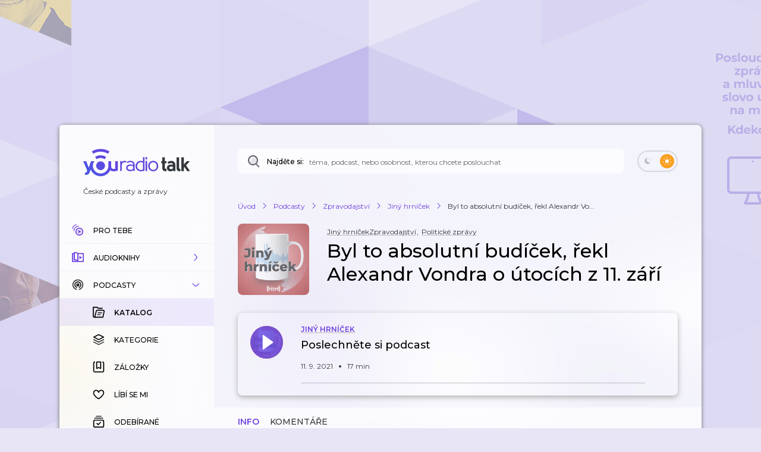

--- FILE ---
content_type: application/javascript; charset=UTF-8
request_url: https://talk.youradio.cz/_next/static/chunks/4287-9b189b08e2b19e20.js
body_size: 22691
content:
"use strict";(self.webpackChunk_N_E=self.webpackChunk_N_E||[]).push([[4287],{54287:(e,t,n)=>{n.d(t,{JR:()=>D,_G:()=>c,be:()=>a,gB:()=>f,gl:()=>w});var r=n(14232),l=n(92283),i=n(63727);function a(e,t,n){let r=e.slice();return r.splice(n<0?r.length+n:n,0,r.splice(t,1)[0]),r}function o(e){return null!==e&&e>=0}let u=e=>{let{rects:t,activeIndex:n,overIndex:r,index:l}=e,i=a(t,r,n),o=t[l],u=i[l];return u&&o?{x:u.left-o.left,y:u.top-o.top,scaleX:u.width/o.width,scaleY:u.height/o.height}:null},s={scaleX:1,scaleY:1},c=e=>{var t;let{activeIndex:n,activeNodeRect:r,index:l,rects:i,overIndex:a}=e,o=null!=(t=i[n])?t:r;if(!o)return null;if(l===n){let e=i[a];return e?{x:0,y:n<a?e.top+e.height-(o.top+o.height):e.top-o.top,...s}:null}let u=function(e,t,n){let r=e[t],l=e[t-1],i=e[t+1];return r?n<t?l?r.top-(l.top+l.height):i?i.top-(r.top+r.height):0:i?i.top-(r.top+r.height):l?r.top-(l.top+l.height):0:0}(i,l,n);return l>n&&l<=a?{x:0,y:-o.height-u,...s}:l<n&&l>=a?{x:0,y:o.height+u,...s}:{x:0,y:0,...s}},d="Sortable",h=r.createContext({activeIndex:-1,containerId:d,disableTransforms:!1,items:[],overIndex:-1,useDragOverlay:!1,sortedRects:[],strategy:u,disabled:{draggable:!1,droppable:!1}});function f(e){let{children:t,id:n,items:a,strategy:o=u,disabled:s=!1}=e,{active:c,dragOverlay:f,droppableRects:g,over:p,measureDroppableContainers:v}=(0,l.fF)(),b=(0,i.YG)(d,n),m=null!==f.rect,y=(0,r.useMemo)(()=>a.map(e=>"object"==typeof e&&"id"in e?e.id:e),[a]),w=null!=c,x=c?y.indexOf(c.id):-1,E=p?y.indexOf(p.id):-1,D=(0,r.useRef)(y),C=!function(e,t){if(e===t)return!0;if(e.length!==t.length)return!1;for(let n=0;n<e.length;n++)if(e[n]!==t[n])return!1;return!0}(y,D.current),M=-1!==E&&-1===x||C,S="boolean"==typeof s?{draggable:s,droppable:s}:s;(0,i.Es)(()=>{C&&w&&v(y)},[C,y,w,v]),(0,r.useEffect)(()=>{D.current=y},[y]);let R=(0,r.useMemo)(()=>({activeIndex:x,containerId:b,disabled:S,disableTransforms:M,items:y,overIndex:E,useDragOverlay:m,sortedRects:y.reduce((e,t,n)=>{let r=g.get(t);return r&&(e[n]=r),e},Array(y.length)),strategy:o}),[x,b,S.draggable,S.droppable,M,y,E,g,m,o]);return r.createElement(h.Provider,{value:R},t)}let g=e=>{let{id:t,items:n,activeIndex:r,overIndex:l}=e;return a(n,r,l).indexOf(t)},p=e=>{let{containerId:t,isSorting:n,wasDragging:r,index:l,items:i,newIndex:a,previousItems:o,previousContainerId:u,transition:s}=e;return!!s&&!!r&&(o===i||l!==a)&&(!!n||a!==l&&t===u)},v={duration:200,easing:"ease"},b="transform",m=i.Ks.Transition.toString({property:b,duration:0,easing:"linear"}),y={roleDescription:"sortable"};function w(e){var t,n,a,u;let{animateLayoutChanges:s=p,attributes:c,disabled:d,data:f,getNewIndex:w=g,id:x,strategy:E,resizeObserverConfig:D,transition:C=v}=e,{items:M,containerId:S,activeIndex:R,disabled:k,disableTransforms:T,sortedRects:L,overIndex:O,useDragOverlay:N,strategy:I}=(0,r.useContext)(h),z=(t=d,n=k,"boolean"==typeof t?{draggable:t,droppable:!1}:{draggable:null!=(a=null==t?void 0:t.draggable)?a:n.draggable,droppable:null!=(u=null==t?void 0:t.droppable)?u:n.droppable}),A=M.indexOf(x),P=(0,r.useMemo)(()=>({sortable:{containerId:S,index:A,items:M},...f}),[S,f,A,M]),W=(0,r.useMemo)(()=>M.slice(M.indexOf(x)),[M,x]),{rect:Y,node:B,isOver:F,setNodeRef:K}=(0,l.zM)({id:x,data:P,disabled:z.droppable,resizeObserverConfig:{updateMeasurementsFor:W,...D}}),{active:j,activatorEvent:U,activeNodeRect:_,attributes:G,setNodeRef:X,listeners:q,isDragging:H,over:V,setActivatorNodeRef:J,transform:Q}=(0,l.PM)({id:x,data:P,attributes:{...y,...c},disabled:z.draggable}),Z=(0,i.jn)(K,X),$=!!j,ee=$&&!T&&o(R)&&o(O),et=!N&&H,en=et&&ee?Q:null,er=ee?null!=en?en:(null!=E?E:I)({rects:L,activeNodeRect:_,activeIndex:R,overIndex:O,index:A}):null,el=o(R)&&o(O)?w({id:x,items:M,activeIndex:R,overIndex:O}):A,ei=null==j?void 0:j.id,ea=(0,r.useRef)({activeId:ei,items:M,newIndex:el,containerId:S}),eo=M!==ea.current.items,eu=s({active:j,containerId:S,isDragging:H,isSorting:$,id:x,index:A,items:M,newIndex:ea.current.newIndex,previousItems:ea.current.items,previousContainerId:ea.current.containerId,transition:C,wasDragging:null!=ea.current.activeId}),es=function(e){let{disabled:t,index:n,node:a,rect:o}=e,[u,s]=(0,r.useState)(null),c=(0,r.useRef)(n);return(0,i.Es)(()=>{if(!t&&n!==c.current&&a.current){let e=o.current;if(e){let t=(0,l.Sj)(a.current,{ignoreTransform:!0}),n={x:e.left-t.left,y:e.top-t.top,scaleX:e.width/t.width,scaleY:e.height/t.height};(n.x||n.y)&&s(n)}}n!==c.current&&(c.current=n)},[t,n,a,o]),(0,r.useEffect)(()=>{u&&s(null)},[u]),u}({disabled:!eu,index:A,node:B,rect:Y});return(0,r.useEffect)(()=>{$&&ea.current.newIndex!==el&&(ea.current.newIndex=el),S!==ea.current.containerId&&(ea.current.containerId=S),M!==ea.current.items&&(ea.current.items=M)},[$,el,S,M]),(0,r.useEffect)(()=>{if(ei===ea.current.activeId)return;if(null!=ei&&null==ea.current.activeId){ea.current.activeId=ei;return}let e=setTimeout(()=>{ea.current.activeId=ei},50);return()=>clearTimeout(e)},[ei]),{active:j,activeIndex:R,attributes:G,data:P,rect:Y,index:A,newIndex:el,items:M,isOver:F,isSorting:$,isDragging:H,listeners:q,node:B,overIndex:O,over:V,setNodeRef:Z,setActivatorNodeRef:J,setDroppableNodeRef:K,setDraggableNodeRef:X,transform:null!=es?es:er,transition:es||eo&&ea.current.newIndex===A?m:(!et||(0,i.kx)(U))&&C&&($||eu)?i.Ks.Transition.toString({...C,property:b}):void 0}}function x(e){if(!e)return!1;let t=e.data.current;return!!t&&"sortable"in t&&"object"==typeof t.sortable&&"containerId"in t.sortable&&"items"in t.sortable&&"index"in t.sortable}let E=[l.vL.Down,l.vL.Right,l.vL.Up,l.vL.Left],D=(e,t)=>{let{context:{active:n,collisionRect:r,droppableRects:a,droppableContainers:o,over:u,scrollableAncestors:s}}=t;if(E.includes(e.code)){if(e.preventDefault(),!n||!r)return;let t=[];o.getEnabled().forEach(n=>{if(!n||null!=n&&n.disabled)return;let i=a.get(n.id);if(i)switch(e.code){case l.vL.Down:r.top<i.top&&t.push(n);break;case l.vL.Up:r.top>i.top&&t.push(n);break;case l.vL.Left:r.left>i.left&&t.push(n);break;case l.vL.Right:r.left<i.left&&t.push(n)}});let c=(0,l.y$)({active:n,collisionRect:r,droppableRects:a,droppableContainers:t,pointerCoordinates:null}),d=(0,l.Vy)(c,"id");if(d===(null==u?void 0:u.id)&&c.length>1&&(d=c[1].id),null!=d){let e=o.get(n.id),t=o.get(d),u=t?a.get(t.id):null,c=null==t?void 0:t.node.current;if(c&&u&&e&&t){let n=(0,l.sl)(c).some((e,t)=>s[t]!==e),a=C(e,t),o=function(e,t){return!!x(e)&&!!x(t)&&!!C(e,t)&&e.data.current.sortable.index<t.data.current.sortable.index}(e,t),d=n||!a?{x:0,y:0}:{x:o?r.width-u.width:0,y:o?r.height-u.height:0},h={x:u.left,y:u.top};return d.x&&d.y?h:(0,i.Re)(h,d)}}}};function C(e,t){return!!x(e)&&!!x(t)&&e.data.current.sortable.containerId===t.data.current.sortable.containerId}},63727:(e,t,n)=>{n.d(t,{$$:()=>p,Es:()=>f,KG:()=>b,Ks:()=>R,Ll:()=>o,Re:()=>C,Sw:()=>i,TW:()=>h,WQ:()=>D,YG:()=>x,YN:()=>v,ZC:()=>y,_q:()=>g,ag:()=>T,e_:()=>S,jn:()=>l,kx:()=>M,l6:()=>a,lk:()=>m,sb:()=>c,wz:()=>s,xZ:()=>d,zk:()=>u});var r=n(14232);function l(){for(var e=arguments.length,t=Array(e),n=0;n<e;n++)t[n]=arguments[n];return(0,r.useMemo)(()=>e=>{t.forEach(t=>t(e))},t)}let i="undefined"!=typeof window&&void 0!==window.document&&void 0!==window.document.createElement;function a(e){let t=Object.prototype.toString.call(e);return"[object Window]"===t||"[object global]"===t}function o(e){return"nodeType"in e}function u(e){var t,n;return e?a(e)?e:o(e)&&null!=(t=null==(n=e.ownerDocument)?void 0:n.defaultView)?t:window:window}function s(e){let{Document:t}=u(e);return e instanceof t}function c(e){return!a(e)&&e instanceof u(e).HTMLElement}function d(e){return e instanceof u(e).SVGElement}function h(e){return e?a(e)?e.document:o(e)?s(e)?e:c(e)||d(e)?e.ownerDocument:document:document:document}let f=i?r.useLayoutEffect:r.useEffect;function g(e){let t=(0,r.useRef)(e);return f(()=>{t.current=e}),(0,r.useCallback)(function(){for(var e=arguments.length,n=Array(e),r=0;r<e;r++)n[r]=arguments[r];return null==t.current?void 0:t.current(...n)},[])}function p(){let e=(0,r.useRef)(null);return[(0,r.useCallback)((t,n)=>{e.current=setInterval(t,n)},[]),(0,r.useCallback)(()=>{null!==e.current&&(clearInterval(e.current),e.current=null)},[])]}function v(e,t){void 0===t&&(t=[e]);let n=(0,r.useRef)(e);return f(()=>{n.current!==e&&(n.current=e)},t),n}function b(e,t){let n=(0,r.useRef)();return(0,r.useMemo)(()=>{let t=e(n.current);return n.current=t,t},[...t])}function m(e){let t=g(e),n=(0,r.useRef)(null),l=(0,r.useCallback)(e=>{e!==n.current&&(null==t||t(e,n.current)),n.current=e},[]);return[n,l]}function y(e){let t=(0,r.useRef)();return(0,r.useEffect)(()=>{t.current=e},[e]),t.current}let w={};function x(e,t){return(0,r.useMemo)(()=>{if(t)return t;let n=null==w[e]?0:w[e]+1;return w[e]=n,e+"-"+n},[e,t])}function E(e){return function(t){for(var n=arguments.length,r=Array(n>1?n-1:0),l=1;l<n;l++)r[l-1]=arguments[l];return r.reduce((t,n)=>{for(let[r,l]of Object.entries(n)){let n=t[r];null!=n&&(t[r]=n+e*l)}return t},{...t})}}let D=E(1),C=E(-1);function M(e){if(!e)return!1;let{KeyboardEvent:t}=u(e.target);return t&&e instanceof t}function S(e){if(function(e){if(!e)return!1;let{TouchEvent:t}=u(e.target);return t&&e instanceof t}(e)){if(e.touches&&e.touches.length){let{clientX:t,clientY:n}=e.touches[0];return{x:t,y:n}}else if(e.changedTouches&&e.changedTouches.length){let{clientX:t,clientY:n}=e.changedTouches[0];return{x:t,y:n}}}return"clientX"in e&&"clientY"in e?{x:e.clientX,y:e.clientY}:null}let R=Object.freeze({Translate:{toString(e){if(!e)return;let{x:t,y:n}=e;return"translate3d("+(t?Math.round(t):0)+"px, "+(n?Math.round(n):0)+"px, 0)"}},Scale:{toString(e){if(!e)return;let{scaleX:t,scaleY:n}=e;return"scaleX("+t+") scaleY("+n+")"}},Transform:{toString(e){if(e)return[R.Translate.toString(e),R.Scale.toString(e)].join(" ")}},Transition:{toString(e){let{property:t,duration:n,easing:r}=e;return t+" "+n+"ms "+r}}}),k="a,frame,iframe,input:not([type=hidden]):not(:disabled),select:not(:disabled),textarea:not(:disabled),button:not(:disabled),*[tabindex]";function T(e){return e.matches(k)?e:e.querySelector(k)}},92283:(e,t,n)=>{n.d(t,{Mp:()=>eW,vL:()=>a,uN:()=>ei,cA:()=>eh,IG:()=>eg,fp:()=>I,y$:()=>z,Sj:()=>B,Vy:()=>O,sl:()=>K,fF:()=>eK,PM:()=>eF,zM:()=>eU,MS:()=>C,FR:()=>M});var r,l,i,a,o,u,s,c,d,h,f=n(14232),g=n(98477),p=n(63727);let v={display:"none"};function b(e){let{id:t,value:n}=e;return f.createElement("div",{id:t,style:v},n)}function m(e){let{id:t,announcement:n,ariaLiveType:r="assertive"}=e;return f.createElement("div",{id:t,style:{position:"fixed",top:0,left:0,width:1,height:1,margin:-1,border:0,padding:0,overflow:"hidden",clip:"rect(0 0 0 0)",clipPath:"inset(100%)",whiteSpace:"nowrap"},role:"status","aria-live":r,"aria-atomic":!0},n)}let y=(0,f.createContext)(null),w={draggable:"\n    To pick up a draggable item, press the space bar.\n    While dragging, use the arrow keys to move the item.\n    Press space again to drop the item in its new position, or press escape to cancel.\n  "},x={onDragStart(e){let{active:t}=e;return"Picked up draggable item "+t.id+"."},onDragOver(e){let{active:t,over:n}=e;return n?"Draggable item "+t.id+" was moved over droppable area "+n.id+".":"Draggable item "+t.id+" is no longer over a droppable area."},onDragEnd(e){let{active:t,over:n}=e;return n?"Draggable item "+t.id+" was dropped over droppable area "+n.id:"Draggable item "+t.id+" was dropped."},onDragCancel(e){let{active:t}=e;return"Dragging was cancelled. Draggable item "+t.id+" was dropped."}};function E(e){let{announcements:t=x,container:n,hiddenTextDescribedById:r,screenReaderInstructions:l=w}=e,{announce:i,announcement:a}=function(){let[e,t]=(0,f.useState)("");return{announce:(0,f.useCallback)(e=>{null!=e&&t(e)},[]),announcement:e}}(),o=(0,p.YG)("DndLiveRegion"),[u,s]=(0,f.useState)(!1);(0,f.useEffect)(()=>{s(!0)},[]);var c=(0,f.useMemo)(()=>({onDragStart(e){let{active:n}=e;i(t.onDragStart({active:n}))},onDragMove(e){let{active:n,over:r}=e;t.onDragMove&&i(t.onDragMove({active:n,over:r}))},onDragOver(e){let{active:n,over:r}=e;i(t.onDragOver({active:n,over:r}))},onDragEnd(e){let{active:n,over:r}=e;i(t.onDragEnd({active:n,over:r}))},onDragCancel(e){let{active:n,over:r}=e;i(t.onDragCancel({active:n,over:r}))}}),[i,t]);let d=(0,f.useContext)(y);if((0,f.useEffect)(()=>{if(!d)throw Error("useDndMonitor must be used within a children of <DndContext>");return d(c)},[c,d]),!u)return null;let h=f.createElement(f.Fragment,null,f.createElement(b,{id:r,value:l.draggable}),f.createElement(m,{id:o,announcement:a}));return n?(0,g.createPortal)(h,n):h}function D(){}function C(e,t){return(0,f.useMemo)(()=>({sensor:e,options:null!=t?t:{}}),[e,t])}function M(){for(var e=arguments.length,t=Array(e),n=0;n<e;n++)t[n]=arguments[n];return(0,f.useMemo)(()=>[...t].filter(e=>null!=e),[...t])}!function(e){e.DragStart="dragStart",e.DragMove="dragMove",e.DragEnd="dragEnd",e.DragCancel="dragCancel",e.DragOver="dragOver",e.RegisterDroppable="registerDroppable",e.SetDroppableDisabled="setDroppableDisabled",e.UnregisterDroppable="unregisterDroppable"}(r||(r={}));let S=Object.freeze({x:0,y:0});function R(e,t){return Math.sqrt(Math.pow(e.x-t.x,2)+Math.pow(e.y-t.y,2))}function k(e,t){let{data:{value:n}}=e,{data:{value:r}}=t;return n-r}function T(e,t){let{data:{value:n}}=e,{data:{value:r}}=t;return r-n}function L(e){let{left:t,top:n,height:r,width:l}=e;return[{x:t,y:n},{x:t+l,y:n},{x:t,y:n+r},{x:t+l,y:n+r}]}function O(e,t){if(!e||0===e.length)return null;let[n]=e;return t?n[t]:n}function N(e,t,n){return void 0===t&&(t=e.left),void 0===n&&(n=e.top),{x:t+.5*e.width,y:n+.5*e.height}}let I=e=>{let{collisionRect:t,droppableRects:n,droppableContainers:r}=e,l=N(t,t.left,t.top),i=[];for(let e of r){let{id:t}=e,r=n.get(t);if(r){let n=R(N(r),l);i.push({id:t,data:{droppableContainer:e,value:n}})}}return i.sort(k)},z=e=>{let{collisionRect:t,droppableRects:n,droppableContainers:r}=e,l=L(t),i=[];for(let e of r){let{id:t}=e,r=n.get(t);if(r){let n=L(r),a=Number((l.reduce((e,t,r)=>e+R(n[r],t),0)/4).toFixed(4));i.push({id:t,data:{droppableContainer:e,value:a}})}}return i.sort(k)},A=e=>{let{collisionRect:t,droppableRects:n,droppableContainers:r}=e,l=[];for(let e of r){let{id:r}=e,i=n.get(r);if(i){let n=function(e,t){let n=Math.max(t.top,e.top),r=Math.max(t.left,e.left),l=Math.min(t.left+t.width,e.left+e.width),i=Math.min(t.top+t.height,e.top+e.height);if(r<l&&n<i){let a=t.width*t.height,o=e.width*e.height,u=(l-r)*(i-n);return Number((u/(a+o-u)).toFixed(4))}return 0}(i,t);n>0&&l.push({id:r,data:{droppableContainer:e,value:n}})}}return l.sort(T)};function P(e,t){return e&&t?{x:e.left-t.left,y:e.top-t.top}:S}let W=function(e){return function(t){for(var n=arguments.length,r=Array(n>1?n-1:0),l=1;l<n;l++)r[l-1]=arguments[l];return r.reduce((t,n)=>({...t,top:t.top+e*n.y,bottom:t.bottom+e*n.y,left:t.left+e*n.x,right:t.right+e*n.x}),{...t})}}(1),Y={ignoreTransform:!1};function B(e,t){void 0===t&&(t=Y);let n=e.getBoundingClientRect();if(t.ignoreTransform){let{transform:t,transformOrigin:r}=(0,p.zk)(e).getComputedStyle(e);t&&(n=function(e,t,n){let r=function(e){if(e.startsWith("matrix3d(")){let t=e.slice(9,-1).split(/, /);return{x:+t[12],y:+t[13],scaleX:+t[0],scaleY:+t[5]}}if(e.startsWith("matrix(")){let t=e.slice(7,-1).split(/, /);return{x:+t[4],y:+t[5],scaleX:+t[0],scaleY:+t[3]}}return null}(t);if(!r)return e;let{scaleX:l,scaleY:i,x:a,y:o}=r,u=e.left-a-(1-l)*parseFloat(n),s=e.top-o-(1-i)*parseFloat(n.slice(n.indexOf(" ")+1)),c=l?e.width/l:e.width,d=i?e.height/i:e.height;return{width:c,height:d,top:s,right:u+c,bottom:s+d,left:u}}(n,t,r))}let{top:r,left:l,width:i,height:a,bottom:o,right:u}=n;return{top:r,left:l,width:i,height:a,bottom:o,right:u}}function F(e){return B(e,{ignoreTransform:!0})}function K(e,t){let n=[];return e?function r(l){var i;if(null!=t&&n.length>=t||!l)return n;if((0,p.wz)(l)&&null!=l.scrollingElement&&!n.includes(l.scrollingElement))return n.push(l.scrollingElement),n;if(!(0,p.sb)(l)||(0,p.xZ)(l)||n.includes(l))return n;let a=(0,p.zk)(e).getComputedStyle(l);return(l!==e&&function(e,t){void 0===t&&(t=(0,p.zk)(e).getComputedStyle(e));let n=/(auto|scroll|overlay)/;return["overflow","overflowX","overflowY"].some(e=>{let r=t[e];return"string"==typeof r&&n.test(r)})}(l,a)&&n.push(l),void 0===(i=a)&&(i=(0,p.zk)(l).getComputedStyle(l)),"fixed"===i.position)?n:r(l.parentNode)}(e):n}function j(e){let[t]=K(e,1);return null!=t?t:null}function U(e){return p.Sw&&e?(0,p.l6)(e)?e:(0,p.Ll)(e)?(0,p.wz)(e)||e===(0,p.TW)(e).scrollingElement?window:(0,p.sb)(e)?e:null:null:null}function _(e){return(0,p.l6)(e)?e.scrollX:e.scrollLeft}function G(e){return(0,p.l6)(e)?e.scrollY:e.scrollTop}function X(e){return{x:_(e),y:G(e)}}function q(e){return!!p.Sw&&!!e&&e===document.scrollingElement}function H(e){let t={x:0,y:0},n=q(e)?{height:window.innerHeight,width:window.innerWidth}:{height:e.clientHeight,width:e.clientWidth},r={x:e.scrollWidth-n.width,y:e.scrollHeight-n.height},l=e.scrollTop<=t.y,i=e.scrollLeft<=t.x;return{isTop:l,isLeft:i,isBottom:e.scrollTop>=r.y,isRight:e.scrollLeft>=r.x,maxScroll:r,minScroll:t}}!function(e){e[e.Forward=1]="Forward",e[e.Backward=-1]="Backward"}(l||(l={}));let V={x:.2,y:.2};function J(e){return e.reduce((e,t)=>(0,p.WQ)(e,X(t)),S)}let Q=[["x",["left","right"],function(e){return e.reduce((e,t)=>e+_(t),0)}],["y",["top","bottom"],function(e){return e.reduce((e,t)=>e+G(t),0)}]];class Z{constructor(e,t){this.rect=void 0,this.width=void 0,this.height=void 0,this.top=void 0,this.bottom=void 0,this.right=void 0,this.left=void 0;let n=K(t),r=J(n);for(let[t,l,i]of(this.rect={...e},this.width=e.width,this.height=e.height,Q))for(let e of l)Object.defineProperty(this,e,{get:()=>{let l=i(n),a=r[t]-l;return this.rect[e]+a},enumerable:!0});Object.defineProperty(this,"rect",{enumerable:!1})}}class ${constructor(e){this.target=void 0,this.listeners=[],this.removeAll=()=>{this.listeners.forEach(e=>{var t;return null==(t=this.target)?void 0:t.removeEventListener(...e)})},this.target=e}add(e,t,n){var r;null==(r=this.target)||r.addEventListener(e,t,n),this.listeners.push([e,t,n])}}function ee(e,t){let n=Math.abs(e.x),r=Math.abs(e.y);return"number"==typeof t?Math.sqrt(n**2+r**2)>t:"x"in t&&"y"in t?n>t.x&&r>t.y:"x"in t?n>t.x:"y"in t&&r>t.y}function et(e){e.preventDefault()}function en(e){e.stopPropagation()}!function(e){e.Click="click",e.DragStart="dragstart",e.Keydown="keydown",e.ContextMenu="contextmenu",e.Resize="resize",e.SelectionChange="selectionchange",e.VisibilityChange="visibilitychange"}(i||(i={})),function(e){e.Space="Space",e.Down="ArrowDown",e.Right="ArrowRight",e.Left="ArrowLeft",e.Up="ArrowUp",e.Esc="Escape",e.Enter="Enter",e.Tab="Tab"}(a||(a={}));let er={start:[a.Space,a.Enter],cancel:[a.Esc],end:[a.Space,a.Enter,a.Tab]},el=(e,t)=>{let{currentCoordinates:n}=t;switch(e.code){case a.Right:return{...n,x:n.x+25};case a.Left:return{...n,x:n.x-25};case a.Down:return{...n,y:n.y+25};case a.Up:return{...n,y:n.y-25}}};class ei{constructor(e){this.props=void 0,this.autoScrollEnabled=!1,this.referenceCoordinates=void 0,this.listeners=void 0,this.windowListeners=void 0,this.props=e;let{event:{target:t}}=e;this.props=e,this.listeners=new $((0,p.TW)(t)),this.windowListeners=new $((0,p.zk)(t)),this.handleKeyDown=this.handleKeyDown.bind(this),this.handleCancel=this.handleCancel.bind(this),this.attach()}attach(){this.handleStart(),this.windowListeners.add(i.Resize,this.handleCancel),this.windowListeners.add(i.VisibilityChange,this.handleCancel),setTimeout(()=>this.listeners.add(i.Keydown,this.handleKeyDown))}handleStart(){let{activeNode:e,onStart:t}=this.props,n=e.node.current;n&&function(e,t){if(void 0===t&&(t=B),!e)return;let{top:n,left:r,bottom:l,right:i}=t(e);j(e)&&(l<=0||i<=0||n>=window.innerHeight||r>=window.innerWidth)&&e.scrollIntoView({block:"center",inline:"center"})}(n),t(S)}handleKeyDown(e){if((0,p.kx)(e)){let{active:t,context:n,options:r}=this.props,{keyboardCodes:l=er,coordinateGetter:i=el,scrollBehavior:o="smooth"}=r,{code:u}=e;if(l.end.includes(u))return void this.handleEnd(e);if(l.cancel.includes(u))return void this.handleCancel(e);let{collisionRect:s}=n.current,c=s?{x:s.left,y:s.top}:S;this.referenceCoordinates||(this.referenceCoordinates=c);let d=i(e,{active:t,context:n.current,currentCoordinates:c});if(d){let t=(0,p.Re)(d,c),r={x:0,y:0},{scrollableAncestors:l}=n.current;for(let n of l){let l=e.code,{isTop:i,isRight:u,isLeft:s,isBottom:c,maxScroll:h,minScroll:f}=H(n),g=function(e){if(e===document.scrollingElement){let{innerWidth:e,innerHeight:t}=window;return{top:0,left:0,right:e,bottom:t,width:e,height:t}}let{top:t,left:n,right:r,bottom:l}=e.getBoundingClientRect();return{top:t,left:n,right:r,bottom:l,width:e.clientWidth,height:e.clientHeight}}(n),p={x:Math.min(l===a.Right?g.right-g.width/2:g.right,Math.max(l===a.Right?g.left:g.left+g.width/2,d.x)),y:Math.min(l===a.Down?g.bottom-g.height/2:g.bottom,Math.max(l===a.Down?g.top:g.top+g.height/2,d.y))},v=l===a.Right&&!u||l===a.Left&&!s,b=l===a.Down&&!c||l===a.Up&&!i;if(v&&p.x!==d.x){let e=n.scrollLeft+t.x,i=l===a.Right&&e<=h.x||l===a.Left&&e>=f.x;if(i&&!t.y)return void n.scrollTo({left:e,behavior:o});i?r.x=n.scrollLeft-e:r.x=l===a.Right?n.scrollLeft-h.x:n.scrollLeft-f.x,r.x&&n.scrollBy({left:-r.x,behavior:o});break}if(b&&p.y!==d.y){let e=n.scrollTop+t.y,i=l===a.Down&&e<=h.y||l===a.Up&&e>=f.y;if(i&&!t.x)return void n.scrollTo({top:e,behavior:o});i?r.y=n.scrollTop-e:r.y=l===a.Down?n.scrollTop-h.y:n.scrollTop-f.y,r.y&&n.scrollBy({top:-r.y,behavior:o});break}}this.handleMove(e,(0,p.WQ)((0,p.Re)(d,this.referenceCoordinates),r))}}}handleMove(e,t){let{onMove:n}=this.props;e.preventDefault(),n(t)}handleEnd(e){let{onEnd:t}=this.props;e.preventDefault(),this.detach(),t()}handleCancel(e){let{onCancel:t}=this.props;e.preventDefault(),this.detach(),t()}detach(){this.listeners.removeAll(),this.windowListeners.removeAll()}}function ea(e){return!!(e&&"distance"in e)}function eo(e){return!!(e&&"delay"in e)}ei.activators=[{eventName:"onKeyDown",handler:(e,t,n)=>{let{keyboardCodes:r=er,onActivation:l}=t,{active:i}=n,{code:a}=e.nativeEvent;if(r.start.includes(a)){let t=i.activatorNode.current;return(!t||e.target===t)&&(e.preventDefault(),null==l||l({event:e.nativeEvent}),!0)}return!1}}];class eu{constructor(e,t,n){var r;void 0===n&&(n=function(e){let{EventTarget:t}=(0,p.zk)(e);return e instanceof t?e:(0,p.TW)(e)}(e.event.target)),this.props=void 0,this.events=void 0,this.autoScrollEnabled=!0,this.document=void 0,this.activated=!1,this.initialCoordinates=void 0,this.timeoutId=null,this.listeners=void 0,this.documentListeners=void 0,this.windowListeners=void 0,this.props=e,this.events=t;let{event:l}=e,{target:i}=l;this.props=e,this.events=t,this.document=(0,p.TW)(i),this.documentListeners=new $(this.document),this.listeners=new $(n),this.windowListeners=new $((0,p.zk)(i)),this.initialCoordinates=null!=(r=(0,p.e_)(l))?r:S,this.handleStart=this.handleStart.bind(this),this.handleMove=this.handleMove.bind(this),this.handleEnd=this.handleEnd.bind(this),this.handleCancel=this.handleCancel.bind(this),this.handleKeydown=this.handleKeydown.bind(this),this.removeTextSelection=this.removeTextSelection.bind(this),this.attach()}attach(){let{events:e,props:{options:{activationConstraint:t,bypassActivationConstraint:n}}}=this;if(this.listeners.add(e.move.name,this.handleMove,{passive:!1}),this.listeners.add(e.end.name,this.handleEnd),e.cancel&&this.listeners.add(e.cancel.name,this.handleCancel),this.windowListeners.add(i.Resize,this.handleCancel),this.windowListeners.add(i.DragStart,et),this.windowListeners.add(i.VisibilityChange,this.handleCancel),this.windowListeners.add(i.ContextMenu,et),this.documentListeners.add(i.Keydown,this.handleKeydown),t){if(null!=n&&n({event:this.props.event,activeNode:this.props.activeNode,options:this.props.options}))return this.handleStart();if(eo(t)){this.timeoutId=setTimeout(this.handleStart,t.delay),this.handlePending(t);return}if(ea(t))return void this.handlePending(t)}this.handleStart()}detach(){this.listeners.removeAll(),this.windowListeners.removeAll(),setTimeout(this.documentListeners.removeAll,50),null!==this.timeoutId&&(clearTimeout(this.timeoutId),this.timeoutId=null)}handlePending(e,t){let{active:n,onPending:r}=this.props;r(n,e,this.initialCoordinates,t)}handleStart(){let{initialCoordinates:e}=this,{onStart:t}=this.props;e&&(this.activated=!0,this.documentListeners.add(i.Click,en,{capture:!0}),this.removeTextSelection(),this.documentListeners.add(i.SelectionChange,this.removeTextSelection),t(e))}handleMove(e){var t;let{activated:n,initialCoordinates:r,props:l}=this,{onMove:i,options:{activationConstraint:a}}=l;if(!r)return;let o=null!=(t=(0,p.e_)(e))?t:S,u=(0,p.Re)(r,o);if(!n&&a){if(ea(a)){if(null!=a.tolerance&&ee(u,a.tolerance))return this.handleCancel();if(ee(u,a.distance))return this.handleStart()}return eo(a)&&ee(u,a.tolerance)?this.handleCancel():void this.handlePending(a,u)}e.cancelable&&e.preventDefault(),i(o)}handleEnd(){let{onAbort:e,onEnd:t}=this.props;this.detach(),this.activated||e(this.props.active),t()}handleCancel(){let{onAbort:e,onCancel:t}=this.props;this.detach(),this.activated||e(this.props.active),t()}handleKeydown(e){e.code===a.Esc&&this.handleCancel()}removeTextSelection(){var e;null==(e=this.document.getSelection())||e.removeAllRanges()}}let es={cancel:{name:"pointercancel"},move:{name:"pointermove"},end:{name:"pointerup"}};class ec extends eu{constructor(e){let{event:t}=e;super(e,es,(0,p.TW)(t.target))}}ec.activators=[{eventName:"onPointerDown",handler:(e,t)=>{let{nativeEvent:n}=e,{onActivation:r}=t;return!!n.isPrimary&&0===n.button&&(null==r||r({event:n}),!0)}}];let ed={move:{name:"mousemove"},end:{name:"mouseup"}};!function(e){e[e.RightClick=2]="RightClick"}(o||(o={}));class eh extends eu{constructor(e){super(e,ed,(0,p.TW)(e.event.target))}}eh.activators=[{eventName:"onMouseDown",handler:(e,t)=>{let{nativeEvent:n}=e,{onActivation:r}=t;return n.button!==o.RightClick&&(null==r||r({event:n}),!0)}}];let ef={cancel:{name:"touchcancel"},move:{name:"touchmove"},end:{name:"touchend"}};class eg extends eu{constructor(e){super(e,ef)}static setup(){return window.addEventListener(ef.move.name,e,{capture:!1,passive:!1}),function(){window.removeEventListener(ef.move.name,e)};function e(){}}}eg.activators=[{eventName:"onTouchStart",handler:(e,t)=>{let{nativeEvent:n}=e,{onActivation:r}=t,{touches:l}=n;return!(l.length>1)&&(null==r||r({event:n}),!0)}}],function(e){e[e.Pointer=0]="Pointer",e[e.DraggableRect=1]="DraggableRect"}(u||(u={})),function(e){e[e.TreeOrder=0]="TreeOrder",e[e.ReversedTreeOrder=1]="ReversedTreeOrder"}(s||(s={}));let ep={x:{[l.Backward]:!1,[l.Forward]:!1},y:{[l.Backward]:!1,[l.Forward]:!1}};!function(e){e[e.Always=0]="Always",e[e.BeforeDragging=1]="BeforeDragging",e[e.WhileDragging=2]="WhileDragging"}(c||(c={})),(d||(d={})).Optimized="optimized";let ev=new Map;function eb(e,t){return(0,p.KG)(n=>e?n||("function"==typeof t?t(e):e):null,[t,e])}function em(e){let{callback:t,disabled:n}=e,r=(0,p._q)(t),l=(0,f.useMemo)(()=>{if(n||"undefined"==typeof window||void 0===window.ResizeObserver)return;let{ResizeObserver:e}=window;return new e(r)},[n]);return(0,f.useEffect)(()=>()=>null==l?void 0:l.disconnect(),[l]),l}function ey(e){return new Z(B(e),e)}function ew(e,t,n){void 0===t&&(t=ey);let[r,l]=(0,f.useState)(null);function i(){l(r=>{if(!e)return null;if(!1===e.isConnected){var l;return null!=(l=null!=r?r:n)?l:null}let i=t(e);return JSON.stringify(r)===JSON.stringify(i)?r:i})}let a=function(e){let{callback:t,disabled:n}=e,r=(0,p._q)(t),l=(0,f.useMemo)(()=>{if(n||"undefined"==typeof window||void 0===window.MutationObserver)return;let{MutationObserver:e}=window;return new e(r)},[r,n]);return(0,f.useEffect)(()=>()=>null==l?void 0:l.disconnect(),[l]),l}({callback(t){if(e)for(let n of t){let{type:t,target:r}=n;if("childList"===t&&r instanceof HTMLElement&&r.contains(e)){i();break}}}}),o=em({callback:i});return(0,p.Es)(()=>{i(),e?(null==o||o.observe(e),null==a||a.observe(document.body,{childList:!0,subtree:!0})):(null==o||o.disconnect(),null==a||a.disconnect())},[e]),r}let ex=[];function eE(e,t){void 0===t&&(t=[]);let n=(0,f.useRef)(null);return(0,f.useEffect)(()=>{n.current=null},t),(0,f.useEffect)(()=>{let t=e!==S;t&&!n.current&&(n.current=e),!t&&n.current&&(n.current=null)},[e]),n.current?(0,p.Re)(e,n.current):S}function eD(e){return(0,f.useMemo)(()=>e?function(e){let t=e.innerWidth,n=e.innerHeight;return{top:0,left:0,right:t,bottom:n,width:t,height:n}}(e):null,[e])}let eC=[],eM=[{sensor:ec,options:{}},{sensor:ei,options:{}}],eS={current:{}},eR={draggable:{measure:F},droppable:{measure:F,strategy:c.WhileDragging,frequency:d.Optimized},dragOverlay:{measure:B}};class ek extends Map{get(e){var t;return null!=e&&null!=(t=super.get(e))?t:void 0}toArray(){return Array.from(this.values())}getEnabled(){return this.toArray().filter(e=>{let{disabled:t}=e;return!t})}getNodeFor(e){var t,n;return null!=(t=null==(n=this.get(e))?void 0:n.node.current)?t:void 0}}let eT={activatorEvent:null,active:null,activeNode:null,activeNodeRect:null,collisions:null,containerNodeRect:null,draggableNodes:new Map,droppableRects:new Map,droppableContainers:new ek,over:null,dragOverlay:{nodeRef:{current:null},rect:null,setRef:D},scrollableAncestors:[],scrollableAncestorRects:[],measuringConfiguration:eR,measureDroppableContainers:D,windowRect:null,measuringScheduled:!1},eL={activatorEvent:null,activators:[],active:null,activeNodeRect:null,ariaDescribedById:{draggable:""},dispatch:D,draggableNodes:new Map,over:null,measureDroppableContainers:D},eO=(0,f.createContext)(eL),eN=(0,f.createContext)(eT);function eI(){return{draggable:{active:null,initialCoordinates:{x:0,y:0},nodes:new Map,translate:{x:0,y:0}},droppable:{containers:new ek}}}function ez(e,t){switch(t.type){case r.DragStart:return{...e,draggable:{...e.draggable,initialCoordinates:t.initialCoordinates,active:t.active}};case r.DragMove:if(null==e.draggable.active)return e;return{...e,draggable:{...e.draggable,translate:{x:t.coordinates.x-e.draggable.initialCoordinates.x,y:t.coordinates.y-e.draggable.initialCoordinates.y}}};case r.DragEnd:case r.DragCancel:return{...e,draggable:{...e.draggable,active:null,initialCoordinates:{x:0,y:0},translate:{x:0,y:0}}};case r.RegisterDroppable:{let{element:n}=t,{id:r}=n,l=new ek(e.droppable.containers);return l.set(r,n),{...e,droppable:{...e.droppable,containers:l}}}case r.SetDroppableDisabled:{let{id:n,key:r,disabled:l}=t,i=e.droppable.containers.get(n);if(!i||r!==i.key)return e;let a=new ek(e.droppable.containers);return a.set(n,{...i,disabled:l}),{...e,droppable:{...e.droppable,containers:a}}}case r.UnregisterDroppable:{let{id:n,key:r}=t,l=e.droppable.containers.get(n);if(!l||r!==l.key)return e;let i=new ek(e.droppable.containers);return i.delete(n),{...e,droppable:{...e.droppable,containers:i}}}default:return e}}function eA(e){let{disabled:t}=e,{active:n,activatorEvent:r,draggableNodes:l}=(0,f.useContext)(eO),i=(0,p.ZC)(r),a=(0,p.ZC)(null==n?void 0:n.id);return(0,f.useEffect)(()=>{if(!t&&!r&&i&&null!=a){if(!(0,p.kx)(i)||document.activeElement===i.target)return;let e=l.get(a);if(!e)return;let{activatorNode:t,node:n}=e;(t.current||n.current)&&requestAnimationFrame(()=>{for(let e of[t.current,n.current]){if(!e)continue;let t=(0,p.ag)(e);if(t){t.focus();break}}})}},[r,t,l,a,i]),null}let eP=(0,f.createContext)({...S,scaleX:1,scaleY:1});!function(e){e[e.Uninitialized=0]="Uninitialized",e[e.Initializing=1]="Initializing",e[e.Initialized=2]="Initialized"}(h||(h={}));let eW=(0,f.memo)(function(e){var t,n,i,a,o,d;let{id:v,accessibility:b,autoScroll:m=!0,children:w,sensors:x=eM,collisionDetection:D=A,measuring:C,modifiers:M,...R}=e,[k,T]=(0,f.useReducer)(ez,void 0,eI),[L,N]=function(){let[e]=(0,f.useState)(()=>new Set),t=(0,f.useCallback)(t=>(e.add(t),()=>e.delete(t)),[e]);return[(0,f.useCallback)(t=>{let{type:n,event:r}=t;e.forEach(e=>{var t;return null==(t=e[n])?void 0:t.call(e,r)})},[e]),t]}(),[I,z]=(0,f.useState)(h.Uninitialized),Y=I===h.Initialized,{draggable:{active:F,nodes:_,translate:G},droppable:{containers:Q}}=k,$=null!=F?_.get(F):null,ee=(0,f.useRef)({initial:null,translated:null}),et=(0,f.useMemo)(()=>{var e;return null!=F?{id:F,data:null!=(e=null==$?void 0:$.data)?e:eS,rect:ee}:null},[F,$]),en=(0,f.useRef)(null),[er,el]=(0,f.useState)(null),[ei,ea]=(0,f.useState)(null),eo=(0,p.YN)(R,Object.values(R)),eu=(0,p.YG)("DndDescribedBy",v),es=(0,f.useMemo)(()=>Q.getEnabled(),[Q]),ec=(0,f.useMemo)(()=>({draggable:{...eR.draggable,...null==C?void 0:C.draggable},droppable:{...eR.droppable,...null==C?void 0:C.droppable},dragOverlay:{...eR.dragOverlay,...null==C?void 0:C.dragOverlay}}),[null==C?void 0:C.draggable,null==C?void 0:C.droppable,null==C?void 0:C.dragOverlay]),{droppableRects:ed,measureDroppableContainers:eh,measuringScheduled:ef}=function(e,t){let{dragging:n,dependencies:r,config:l}=t,[i,a]=(0,f.useState)(null),{frequency:o,measure:u,strategy:s}=l,d=(0,f.useRef)(e),h=function(){switch(s){case c.Always:return!1;case c.BeforeDragging:return n;default:return!n}}(),g=(0,p.YN)(h),v=(0,f.useCallback)(function(e){void 0===e&&(e=[]),g.current||a(t=>null===t?e:t.concat(e.filter(e=>!t.includes(e))))},[g]),b=(0,f.useRef)(null),m=(0,p.KG)(t=>{if(h&&!n)return ev;if(!t||t===ev||d.current!==e||null!=i){let t=new Map;for(let n of e){if(!n)continue;if(i&&i.length>0&&!i.includes(n.id)&&n.rect.current){t.set(n.id,n.rect.current);continue}let e=n.node.current,r=e?new Z(u(e),e):null;n.rect.current=r,r&&t.set(n.id,r)}return t}return t},[e,i,n,h,u]);return(0,f.useEffect)(()=>{d.current=e},[e]),(0,f.useEffect)(()=>{h||v()},[n,h]),(0,f.useEffect)(()=>{i&&i.length>0&&a(null)},[JSON.stringify(i)]),(0,f.useEffect)(()=>{h||"number"!=typeof o||null!==b.current||(b.current=setTimeout(()=>{v(),b.current=null},o))},[o,h,v,...r]),{droppableRects:m,measureDroppableContainers:v,measuringScheduled:null!=i}}(es,{dragging:Y,dependencies:[G.x,G.y],config:ec.droppable}),eg=function(e,t){let n=null!=t?e.get(t):void 0,r=n?n.node.current:null;return(0,p.KG)(e=>{var n;return null==t?null:null!=(n=null!=r?r:e)?n:null},[r,t])}(_,F),ey=(0,f.useMemo)(()=>ei?(0,p.e_)(ei):null,[ei]),ek=function(){let e=(null==er?void 0:er.autoScrollEnabled)===!1,t="object"==typeof m?!1===m.enabled:!1===m,n=Y&&!e&&!t;return"object"==typeof m?{...m,enabled:n}:{enabled:n}}(),eT=eb(eg,ec.draggable.measure);!function(e){let{activeNode:t,measure:n,initialRect:r,config:l=!0}=e,i=(0,f.useRef)(!1),{x:a,y:o}="boolean"==typeof l?{x:l,y:l}:l;(0,p.Es)(()=>{if(!a&&!o||!t){i.current=!1;return}if(i.current||!r)return;let e=null==t?void 0:t.node.current;if(!e||!1===e.isConnected)return;let l=P(n(e),r);if(a||(l.x=0),o||(l.y=0),i.current=!0,Math.abs(l.x)>0||Math.abs(l.y)>0){let t=j(e);t&&t.scrollBy({top:l.y,left:l.x})}},[t,a,o,r,n])}({activeNode:null!=F?_.get(F):null,config:ek.layoutShiftCompensation,initialRect:eT,measure:ec.draggable.measure});let eL=ew(eg,ec.draggable.measure,eT),eW=ew(eg?eg.parentElement:null),eY=(0,f.useRef)({activatorEvent:null,active:null,activeNode:eg,collisionRect:null,collisions:null,droppableRects:ed,draggableNodes:_,draggingNode:null,draggingNodeRect:null,droppableContainers:Q,over:null,scrollableAncestors:[],scrollAdjustedTranslate:null}),eB=Q.getNodeFor(null==(t=eY.current.over)?void 0:t.id),eF=function(e){let{measure:t}=e,[n,r]=(0,f.useState)(null),l=em({callback:(0,f.useCallback)(e=>{for(let{target:n}of e)if((0,p.sb)(n)){r(e=>{let r=t(n);return e?{...e,width:r.width,height:r.height}:r});break}},[t])}),i=(0,f.useCallback)(e=>{let n=function(e){if(!e)return null;if(e.children.length>1)return e;let t=e.children[0];return(0,p.sb)(t)?t:e}(e);null==l||l.disconnect(),n&&(null==l||l.observe(n)),r(n?t(n):null)},[t,l]),[a,o]=(0,p.lk)(i);return(0,f.useMemo)(()=>({nodeRef:a,rect:n,setRef:o}),[n,a,o])}({measure:ec.dragOverlay.measure}),eK=null!=(n=eF.nodeRef.current)?n:eg,ej=Y?null!=(i=eF.rect)?i:eL:null,eU=!!(eF.nodeRef.current&&eF.rect),e_=function(e){let t=eb(e);return P(e,t)}(eU?null:eL),eG=eD(eK?(0,p.zk)(eK):null),eX=function(e){let t=(0,f.useRef)(e),n=(0,p.KG)(n=>e?n&&n!==ex&&e&&t.current&&e.parentNode===t.current.parentNode?n:K(e):ex,[e]);return(0,f.useEffect)(()=>{t.current=e},[e]),n}(Y?null!=eB?eB:eg:null),eq=function(e,t){void 0===t&&(t=B);let[n]=e,r=eD(n?(0,p.zk)(n):null),[l,i]=(0,f.useState)(eC);function a(){i(()=>e.length?e.map(e=>q(e)?r:new Z(t(e),e)):eC)}let o=em({callback:a});return(0,p.Es)(()=>{null==o||o.disconnect(),a(),e.forEach(e=>null==o?void 0:o.observe(e))},[e]),l}(eX),eH=function(e,t){let{transform:n,...r}=t;return null!=e&&e.length?e.reduce((e,t)=>t({transform:e,...r}),n):n}(M,{transform:{x:G.x-e_.x,y:G.y-e_.y,scaleX:1,scaleY:1},activatorEvent:ei,active:et,activeNodeRect:eL,containerNodeRect:eW,draggingNodeRect:ej,over:eY.current.over,overlayNodeRect:eF.rect,scrollableAncestors:eX,scrollableAncestorRects:eq,windowRect:eG}),eV=ey?(0,p.WQ)(ey,G):null,eJ=function(e){let[t,n]=(0,f.useState)(null),r=(0,f.useRef)(e),l=(0,f.useCallback)(e=>{let t=U(e.target);t&&n(e=>e?(e.set(t,X(t)),new Map(e)):null)},[]);return(0,f.useEffect)(()=>{let t=r.current;if(e!==t){i(t);let a=e.map(e=>{let t=U(e);return t?(t.addEventListener("scroll",l,{passive:!0}),[t,X(t)]):null}).filter(e=>null!=e);n(a.length?new Map(a):null),r.current=e}return()=>{i(e),i(t)};function i(e){e.forEach(e=>{let t=U(e);null==t||t.removeEventListener("scroll",l)})}},[l,e]),(0,f.useMemo)(()=>e.length?t?Array.from(t.values()).reduce((e,t)=>(0,p.WQ)(e,t),S):J(e):S,[e,t])}(eX),eQ=eE(eJ),eZ=eE(eJ,[eL]),e$=(0,p.WQ)(eH,eQ),e0=ej?W(ej,eH):null,e1=et&&e0?D({active:et,collisionRect:e0,droppableRects:ed,droppableContainers:es,pointerCoordinates:eV}):null,e2=O(e1,"id"),[e5,e3]=(0,f.useState)(null),e7=(o=eU?eH:(0,p.WQ)(eH,eZ),d=null!=(a=null==e5?void 0:e5.rect)?a:null,{...o,scaleX:d&&eL?d.width/eL.width:1,scaleY:d&&eL?d.height/eL.height:1}),e4=(0,f.useRef)(null),e6=(0,f.useCallback)((e,t)=>{let{sensor:n,options:l}=t;if(null==en.current)return;let i=_.get(en.current);if(!i)return;let a=e.nativeEvent,o=new n({active:en.current,activeNode:i,event:a,options:l,context:eY,onAbort(e){if(!_.get(e))return;let{onDragAbort:t}=eo.current,n={id:e};null==t||t(n),L({type:"onDragAbort",event:n})},onPending(e,t,n,r){if(!_.get(e))return;let{onDragPending:l}=eo.current,i={id:e,constraint:t,initialCoordinates:n,offset:r};null==l||l(i),L({type:"onDragPending",event:i})},onStart(e){let t=en.current;if(null==t)return;let n=_.get(t);if(!n)return;let{onDragStart:l}=eo.current,i={activatorEvent:a,active:{id:t,data:n.data,rect:ee}};(0,g.unstable_batchedUpdates)(()=>{null==l||l(i),z(h.Initializing),T({type:r.DragStart,initialCoordinates:e,active:t}),L({type:"onDragStart",event:i}),el(e4.current),ea(a)})},onMove(e){T({type:r.DragMove,coordinates:e})},onEnd:u(r.DragEnd),onCancel:u(r.DragCancel)});function u(e){return async function(){let{active:t,collisions:n,over:l,scrollAdjustedTranslate:i}=eY.current,o=null;if(t&&i){let{cancelDrop:u}=eo.current;o={activatorEvent:a,active:t,collisions:n,delta:i,over:l},e===r.DragEnd&&"function"==typeof u&&await Promise.resolve(u(o))&&(e=r.DragCancel)}en.current=null,(0,g.unstable_batchedUpdates)(()=>{T({type:e}),z(h.Uninitialized),e3(null),el(null),ea(null),e4.current=null;let t=e===r.DragEnd?"onDragEnd":"onDragCancel";if(o){let e=eo.current[t];null==e||e(o),L({type:t,event:o})}})}}e4.current=o},[_]),e8=(0,f.useCallback)((e,t)=>(n,r)=>{let l=n.nativeEvent,i=_.get(r);null!==en.current||!i||l.dndKit||l.defaultPrevented||!0===e(n,t.options,{active:i})&&(l.dndKit={capturedBy:t.sensor},en.current=r,e6(n,t))},[_,e6]),e9=(0,f.useMemo)(()=>x.reduce((e,t)=>{let{sensor:n}=t;return[...e,...n.activators.map(e=>({eventName:e.eventName,handler:e8(e.handler,t)}))]},[]),[x,e8]);(0,f.useEffect)(()=>{if(!p.Sw)return;let e=x.map(e=>{let{sensor:t}=e;return null==t.setup?void 0:t.setup()});return()=>{for(let t of e)null==t||t()}},x.map(e=>{let{sensor:t}=e;return t})),(0,p.Es)(()=>{eL&&I===h.Initializing&&z(h.Initialized)},[eL,I]),(0,f.useEffect)(()=>{let{onDragMove:e}=eo.current,{active:t,activatorEvent:n,collisions:r,over:l}=eY.current;if(!t||!n)return;let i={active:t,activatorEvent:n,collisions:r,delta:{x:e$.x,y:e$.y},over:l};(0,g.unstable_batchedUpdates)(()=>{null==e||e(i),L({type:"onDragMove",event:i})})},[e$.x,e$.y]),(0,f.useEffect)(()=>{let{active:e,activatorEvent:t,collisions:n,droppableContainers:r,scrollAdjustedTranslate:l}=eY.current;if(!e||null==en.current||!t||!l)return;let{onDragOver:i}=eo.current,a=r.get(e2),o=a&&a.rect.current?{id:a.id,rect:a.rect.current,data:a.data,disabled:a.disabled}:null,u={active:e,activatorEvent:t,collisions:n,delta:{x:l.x,y:l.y},over:o};(0,g.unstable_batchedUpdates)(()=>{e3(o),null==i||i(u),L({type:"onDragOver",event:u})})},[e2]),(0,p.Es)(()=>{eY.current={activatorEvent:ei,active:et,activeNode:eg,collisionRect:e0,collisions:e1,droppableRects:ed,draggableNodes:_,draggingNode:eK,draggingNodeRect:ej,droppableContainers:Q,over:e5,scrollableAncestors:eX,scrollAdjustedTranslate:e$},ee.current={initial:ej,translated:e0}},[et,eg,e1,e0,_,eK,ej,ed,Q,e5,eX,e$]),function(e){let{acceleration:t,activator:n=u.Pointer,canScroll:r,draggingRect:i,enabled:a,interval:o=5,order:c=s.TreeOrder,pointerCoordinates:d,scrollableAncestors:h,scrollableAncestorRects:g,delta:v,threshold:b}=e,m=function(e){let{delta:t,disabled:n}=e,r=(0,p.ZC)(t);return(0,p.KG)(e=>{if(n||!r||!e)return ep;let i={x:Math.sign(t.x-r.x),y:Math.sign(t.y-r.y)};return{x:{[l.Backward]:e.x[l.Backward]||-1===i.x,[l.Forward]:e.x[l.Forward]||1===i.x},y:{[l.Backward]:e.y[l.Backward]||-1===i.y,[l.Forward]:e.y[l.Forward]||1===i.y}}},[n,t,r])}({delta:v,disabled:!a}),[y,w]=(0,p.$$)(),x=(0,f.useRef)({x:0,y:0}),E=(0,f.useRef)({x:0,y:0}),D=(0,f.useMemo)(()=>{switch(n){case u.Pointer:return d?{top:d.y,bottom:d.y,left:d.x,right:d.x}:null;case u.DraggableRect:return i}},[n,i,d]),C=(0,f.useRef)(null),M=(0,f.useCallback)(()=>{let e=C.current;if(!e)return;let t=x.current.x*E.current.x,n=x.current.y*E.current.y;e.scrollBy(t,n)},[]),S=(0,f.useMemo)(()=>c===s.TreeOrder?[...h].reverse():h,[c,h]);(0,f.useEffect)(()=>{if(!a||!h.length||!D)return void w();for(let e of S){if((null==r?void 0:r(e))===!1)continue;let n=g[h.indexOf(e)];if(!n)continue;let{direction:i,speed:a}=function(e,t,n,r,i){let{top:a,left:o,right:u,bottom:s}=n;void 0===r&&(r=10),void 0===i&&(i=V);let{isTop:c,isBottom:d,isLeft:h,isRight:f}=H(e),g={x:0,y:0},p={x:0,y:0},v={height:t.height*i.y,width:t.width*i.x};return!c&&a<=t.top+v.height?(g.y=l.Backward,p.y=r*Math.abs((t.top+v.height-a)/v.height)):!d&&s>=t.bottom-v.height&&(g.y=l.Forward,p.y=r*Math.abs((t.bottom-v.height-s)/v.height)),!f&&u>=t.right-v.width?(g.x=l.Forward,p.x=r*Math.abs((t.right-v.width-u)/v.width)):!h&&o<=t.left+v.width&&(g.x=l.Backward,p.x=r*Math.abs((t.left+v.width-o)/v.width)),{direction:g,speed:p}}(e,n,D,t,b);for(let e of["x","y"])m[e][i[e]]||(a[e]=0,i[e]=0);if(a.x>0||a.y>0){w(),C.current=e,y(M,o),x.current=a,E.current=i;return}}x.current={x:0,y:0},E.current={x:0,y:0},w()},[t,M,r,w,a,o,JSON.stringify(D),JSON.stringify(m),y,h,S,g,JSON.stringify(b)])}({...ek,delta:G,draggingRect:e0,pointerCoordinates:eV,scrollableAncestors:eX,scrollableAncestorRects:eq});let te=(0,f.useMemo)(()=>({active:et,activeNode:eg,activeNodeRect:eL,activatorEvent:ei,collisions:e1,containerNodeRect:eW,dragOverlay:eF,draggableNodes:_,droppableContainers:Q,droppableRects:ed,over:e5,measureDroppableContainers:eh,scrollableAncestors:eX,scrollableAncestorRects:eq,measuringConfiguration:ec,measuringScheduled:ef,windowRect:eG}),[et,eg,eL,ei,e1,eW,eF,_,Q,ed,e5,eh,eX,eq,ec,ef,eG]),tt=(0,f.useMemo)(()=>({activatorEvent:ei,activators:e9,active:et,activeNodeRect:eL,ariaDescribedById:{draggable:eu},dispatch:T,draggableNodes:_,over:e5,measureDroppableContainers:eh}),[ei,e9,et,eL,T,eu,_,e5,eh]);return f.createElement(y.Provider,{value:N},f.createElement(eO.Provider,{value:tt},f.createElement(eN.Provider,{value:te},f.createElement(eP.Provider,{value:e7},w)),f.createElement(eA,{disabled:(null==b?void 0:b.restoreFocus)===!1})),f.createElement(E,{...b,hiddenTextDescribedById:eu}))}),eY=(0,f.createContext)(null),eB="button";function eF(e){let{id:t,data:n,disabled:r=!1,attributes:l}=e,i=(0,p.YG)("Draggable"),{activators:a,activatorEvent:o,active:u,activeNodeRect:s,ariaDescribedById:c,draggableNodes:d,over:h}=(0,f.useContext)(eO),{role:g=eB,roleDescription:v="draggable",tabIndex:b=0}=null!=l?l:{},m=(null==u?void 0:u.id)===t,y=(0,f.useContext)(m?eP:eY),[w,x]=(0,p.lk)(),[E,D]=(0,p.lk)(),C=(0,f.useMemo)(()=>a.reduce((e,n)=>{let{eventName:r,handler:l}=n;return e[r]=e=>{l(e,t)},e},{}),[a,t]),M=(0,p.YN)(n);return(0,p.Es)(()=>(d.set(t,{id:t,key:i,node:w,activatorNode:E,data:M}),()=>{let e=d.get(t);e&&e.key===i&&d.delete(t)}),[d,t]),{active:u,activatorEvent:o,activeNodeRect:s,attributes:(0,f.useMemo)(()=>({role:g,tabIndex:b,"aria-disabled":r,"aria-pressed":!!m&&g===eB||void 0,"aria-roledescription":v,"aria-describedby":c.draggable}),[r,g,b,m,v,c.draggable]),isDragging:m,listeners:r?void 0:C,node:w,over:h,setNodeRef:x,setActivatorNodeRef:D,transform:y}}function eK(){return(0,f.useContext)(eN)}let ej={timeout:25};function eU(e){let{data:t,disabled:n=!1,id:l,resizeObserverConfig:i}=e,a=(0,p.YG)("Droppable"),{active:o,dispatch:u,over:s,measureDroppableContainers:c}=(0,f.useContext)(eO),d=(0,f.useRef)({disabled:n}),h=(0,f.useRef)(!1),g=(0,f.useRef)(null),v=(0,f.useRef)(null),{disabled:b,updateMeasurementsFor:m,timeout:y}={...ej,...i},w=(0,p.YN)(null!=m?m:l),x=em({callback:(0,f.useCallback)(()=>{if(!h.current){h.current=!0;return}null!=v.current&&clearTimeout(v.current),v.current=setTimeout(()=>{c(Array.isArray(w.current)?w.current:[w.current]),v.current=null},y)},[y]),disabled:b||!o}),E=(0,f.useCallback)((e,t)=>{x&&(t&&(x.unobserve(t),h.current=!1),e&&x.observe(e))},[x]),[D,C]=(0,p.lk)(E),M=(0,p.YN)(t);return(0,f.useEffect)(()=>{x&&D.current&&(x.disconnect(),h.current=!1,x.observe(D.current))},[D,x]),(0,f.useEffect)(()=>(u({type:r.RegisterDroppable,element:{id:l,key:a,disabled:n,node:D,rect:g,data:M}}),()=>u({type:r.UnregisterDroppable,key:a,id:l})),[l]),(0,f.useEffect)(()=>{n!==d.current.disabled&&(u({type:r.SetDroppableDisabled,id:l,key:a,disabled:n}),d.current.disabled=n)},[l,a,n,u]),{active:o,rect:g,isOver:(null==s?void 0:s.id)===l,node:D,over:s,setNodeRef:C}}}}]);